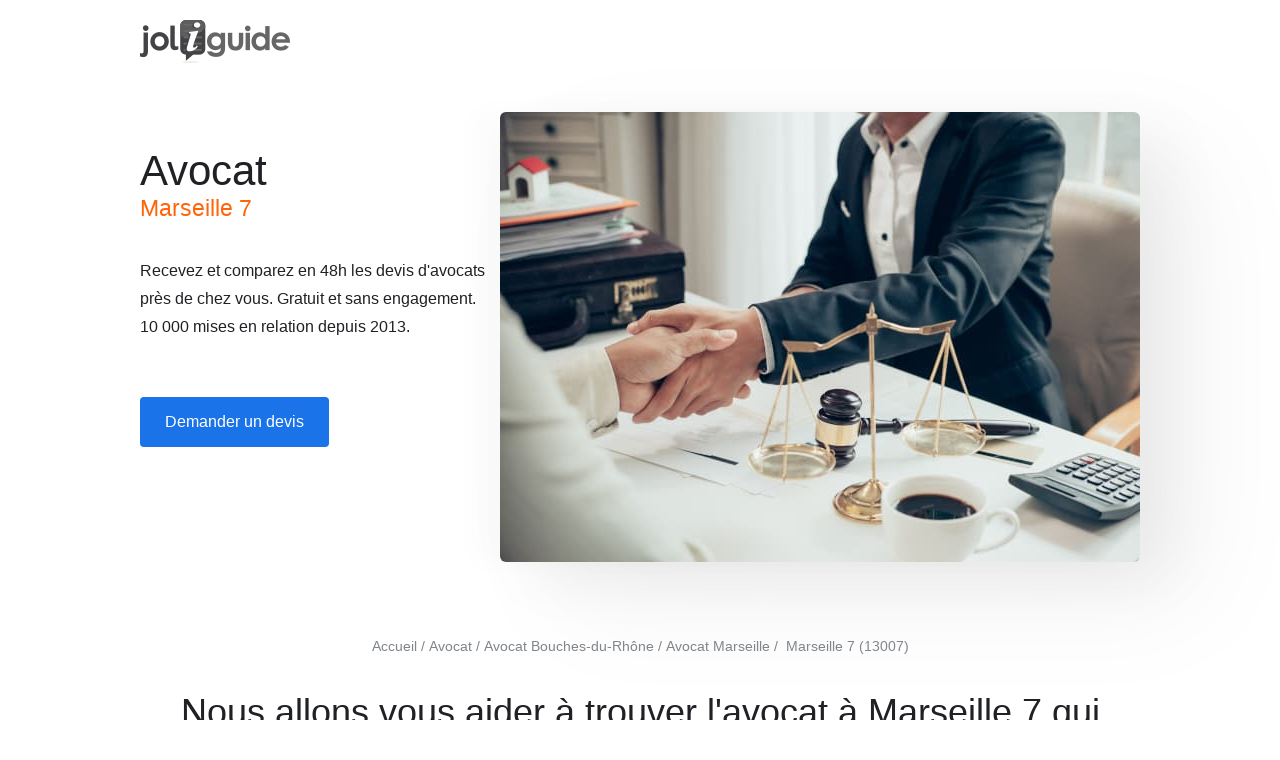

--- FILE ---
content_type: text/css; charset=utf-8
request_url: https://www.joliguide.fr/wp-content/cache/min/1/wp-content/themes/mytheme/style.css?ver=1765812505
body_size: 2712
content:
*,:after,:before{word-wrap:break-word;box-sizing:border-box}body{margin:0;padding:0;font:16px/28px Helvetica,Arial,sans-serif;color:#202124}header,section,article,footer{min-width:300px;padding:0 20px}header:after,section:after,article:after,h2:before{content:'';display:block;clear:both}#header-container,.page-container,#page404-container,#footer-container{margin:0 auto;max-width:1600px;padding:20px 0}#header-container{display:flex;gap:4em;justify-content:space-between;align-items:center}#footer-container{border-top:1px solid #CCC;text-align:center}#other,#page404-container>div{text-align:center}#banner>div{text-align:center}#autres{margin-top:40px}.home #banner p{margin-bottom:2.5em}h1{font-size:36px}h2{text-align:center;font-size:28px}.img_avocat,.img_expert-comptable,.img_maison-de-retraite{width:400px;height:450px;margin:4em auto}.img_avocat{background-image:url(/wp-content/uploads/avocat2.jpg)}.img_expert-comptable{background-image:url(/wp-content/uploads/expert-comptable2.jpg)}.img_maison-de-retraite{background-image:url(/wp-content/uploads/maison-de-retraite2.jpg)}.icon_avocat,.icon_expert-comptable,.icon_maison-de-retraite,.icon_menage,.icon_aide-a-domicile,.icon_financement{width:100px;height:100px;margin:0 auto}.icon_avocat{background-image:url(/wp-content/uploads/icon-avocat.png)}.icon_expert-comptable{background-image:url(/wp-content/uploads/icon-expert-comptable.png)}.icon_maison-de-retraite{background-image:url(/wp-content/uploads/icon-maison-de-retraite.png)}.icon_menage{background-image:url(/wp-content/uploads/icon-menage.png)}.icon_aide-a-domicile{background-image:url(/wp-content/uploads/icon-aide-a-domicile.png)}.icon_financement{background-image:url(/wp-content/uploads/icon-financement.png)}#banner img,.img_avocat,.img_expert-comptable,.img_maison-de-retraite,.alignleft,.alignright{border-radius:6px;box-shadow:60px 40px 120px 0 rgb(0 0 0 / 5%),30px 20px 60px 0 rgb(0 0 0 / 5%),-25px 0 30px 0 rgb(0 0 0 / 2%)}.alignleft{display:block;margin:0 auto 20px}ul,ol{padding:0}.no_margin{margin:0}fieldset{border:0;margin:0;padding:0}.frm_fields_container,.frm_section_heading{display:grid;gap:.8em}.frm_none_container .frm_primary_label,.frm_inside_container .frm_primary_label,.frm_verify,.hide,input[name="frm_prev_page"]{display:none}input:not([type='submit']):not([type='radio']):not([type='checkbox']),select,textarea,.city-list{border:1px solid #BFC3C8;border-radius:4px;padding:6px 8px 6px 9px;font:inherit;display:block;width:100%}input[type='submit']{margin-bottom:1em}select{height:42px}input:not([type='submit']):focus,select:focus,textarea:focus{outline:none!important;border:1px solid #66afe9;box-shadow:0 1px 1px rgba(0,0,0,.075) inset,0 0 8px rgba(102,175,233,.6)}.frm_error_style{display:none;padding:15px;background-color:#F2DEDE;border:1px solid #EBCCD1;border-radius:4px;color:#B94A48;margin-bottom:10px}.frm_blank_field label,.frm_error,.frm_required{color:#B94A48}.frm_blank_field input,.frm_blank_field select,.frm_blank_field textarea{border-color:#B94A48!important}#frm_form_6_container{margin-top:20px}.frm-star-group input{opacity:0;position:absolute}.frm-star-group .star-rating{float:left;font-size:25px;line-height:1;margin-right:5px}.frm-star-group input+label:before,.frm-star-group .star-rating:before{content:'\2606';color:#F0AD4E;font-size:40px}.frm-star-group:not(.frm-star-hovered) input[type=radio]:checked+label:before,.frm-star-group input+label:hover:before,.frm-star-group:hover input+label:hover:before,.frm-star-group .star-rating-on:before,.frm-star-group .star-rating-hover:before{content:'\2605'}.frm_screen_reader{position:absolute;opacity:0;width:1px}.city-list{position:absolute;display:none;left:0;top:41px;background-color:#FFF}.city-list a{display:block}article{text-align:center}#breadcrumb{margin-top:30px}#breadcrumb>li+li::before{content:"/";padding:0 4px}#breadcrumb>li{color:#80868b;font-size:.85em;display:inline-block}#breadcrumb>li a{color:#80868b}.profil-star{display:inline-block;width:96px;height:15px;background:url(/wp-content/uploads/sprite-star.png);margin:0 5px -1px 0}.star-0{background-position:0 214px}.star-1{background-position:0 174px}.star-2{background-position:0 134px}.star-3{background-position:0 77px}.star-4{background-position:0 57px}.star-5{background-position:0 17px}.mb80{margin-bottom:80px}#conseils p{text-align:center}#cta{text-align:center;margin:4em 0}ul,ol{margin:0;padding:0;list-style-position:inside}.description,#banner ul{margin:2em 0 3.5em}footer ul{list-style:none}footer ul li{display:inline-block;margin:0 10px}footer ul a,footer ul{color:#80868b}footer ul a:hover{color:#1a73e8;border-bottom:none}h1,h2,h3{font-weight:300;line-height:initial}h3{font-size:1.4em}.h1-ville{display:block;color:#FF6408;font-size:54%}a{color:#1a73e8;text-decoration:none}a:hover{text-decoration:underline}.contentother a,.greylist a{color:#404040}.contentother a:hover,.greylist a:hover{color:#ff6408;text-decoration:none}a.blue,button.blue,input[type='submit']:not([name="frm_prev_page"]){padding:10px 24px;border-radius:4px;display:inline-block;font:inherit;cursor:pointer}a.blue,input[type='submit']{background-color:#1a73e8;color:#FFF;border:1px solid transparent}a.blue:hover,input[type='submit']:hover{text-decoration:none;background-color:#FFF}a.blue:hover,input[type='submit']:hover{color:#1a73e8;border:1px solid #1a73e8}#banner a.blue{margin:0em 1em 3em 0}.home #banner a.blue{margin-bottom:1em}article a.blue{margin:30px 0 50px}#other a.blue{margin:70px 0 50px}article a.blue+p{text-align:left}article a.blue+p:after{content:'';display:block;clear:both}img{max-width:100%;height:auto}.clb{clear:both}.center{text-align:center}.quote_img{position:relative}.sticker{position:absolute;top:-15px;left:-20px;width:125px;height:125px;display:flex;flex-direction:column;justify-content:center;align-items:center;background-color:#FF6408;color:#fff;border-radius:50%;line-height:1.2em}.sticker span:first-child{font-size:2.5em;line-height:1em}ul{padding-left:0}.contentother ul,ul.greylist{list-style:none;margin:5px 0;padding:0;text-align:center}.contentother ul li,ul.greylist li{display:inline-block;margin-right:5px;padding:2px 5px;background-color:#f0f0f0;margin-bottom:5px}#devis{display:grid;grid-gap:1em 2em}blockquote{margin:0}blockquote p{margin:0;padding:0 0 0 33px;position:relative;-webkit-line-clamp:3;overflow:hidden;display:-webkit-box;-webkit-box-orient:vertical;text-align:left!important}blockquote p:before{content:"\201C";color:#FF6408;font:bold 50px/normal 'Georgia','Lucida Serif','Times New Roman',serif;left:0;position:absolute;top:-6px}.pagination,#next>div{clear:both!important;display:block!important;padding:0 0 20px!important;margin-left:auto!important;margin-right:auto}.pagination span,.pagination a,#next a{float:left;background:none repeat scroll 0 0 #FFFFFF!important;border:1px solid #DCDCDC!important;border-radius:3px 3px 3px 3px!important;color:#404040!important;margin-right:3px!important;padding:1px 9px!important;text-decoration:none!important;line-height:30px}#next a{float:right}.pagination .current,.pagination a:hover,#next a:hover{background:#f0f0f0!important;border:1px solid #999999!important;border-radius:3px 3px 3px 3px!important;margin-right:3px!important;padding:1px 9px!important}.pagination ul{list-style:outside none none!important}.wp-pagenavi li,.pagination li{line-height:30px}#next a:after{content:"\00BB";padding-left:5px;position:relative}.captcha{margin-left:-15px}.frm-g-recaptcha>div{width:280px!important}.light,.light a{color:#999!important;font-size:12px;line-height:18px}.cnil{display:inline-block;background-image:url(/wp-content/uploads/securite.png);width:11px;height:15px;margin:0 5px 0 0}table.tdb{border-collapse:collapse;table-layout:fixed}.tdb+.tdb{margin-top:20px}.tdb th:not(:first-child),.tdb td:not(:first-child){text-align:center;padding:0 15px}.tdb tr{border:0;border-bottom:1px solid #ddd}.tdb th,.tdb td{white-space:nowrap}#courbe-prix{display:flex;align-items:center;text-align:center;height:180px;background:url(/wp-content/uploads/courbe.png) no-repeat 50%;background-size:contain}#courbe-prix>span{display:block;width:33.3%}#courbe-prix>span strong{display:block;font-size:1.5em}#courbe-prix>span:nth-child(2){transform:translateY(14px)}@-ms-viewport{width:device-width}@viewport{width:device-width}@media (min-width:400px){.captcha{margin-left:0}}@media (min-width:576px){#banner img{height:450px}.frm_fields_container,.frm_section_heading{grid-template-columns:1fr 1fr}#frm_form_6_container .frm_fields_container{grid-template-columns:1fr}.fullwidth,.fullwidth>h3,.frm_submit{grid-column:1/3}.alignleft{float:left;margin-right:30px}.alignright{float:right;margin-left:30px}#devis{grid-template-columns:repeat(2,1fr)}#autres{display:grid;grid-template-columns:1fr 1fr;grid-gap:40px}}@media (min-width:768px){header,section,article,footer{padding:0 50px}.home article{text-align:left}#tdb,#footer-container{display:flex;gap:4em;justify-content:space-between;align-items:center;text-align:none}h2{font-size:36px}.img_avocat,.img_expert-comptable,.img_maison-de-retraite{float:right;margin:0 0 4em 4em}#conseils p{text-align:left}#devis{grid-template-columns:repeat(3,1fr)}#autres{grid-template-columns:1fr 1fr 1fr}}@media (min-width:992px){#banner>div{display:flex;gap:4em;justify-content:space-between;text-align:left}#cta>div{width:80%}.quote_img>img{max-width:400px}}@media (min-width:1200px){header,section,article,footer{padding:0 140px}h1{font-size:42px}}